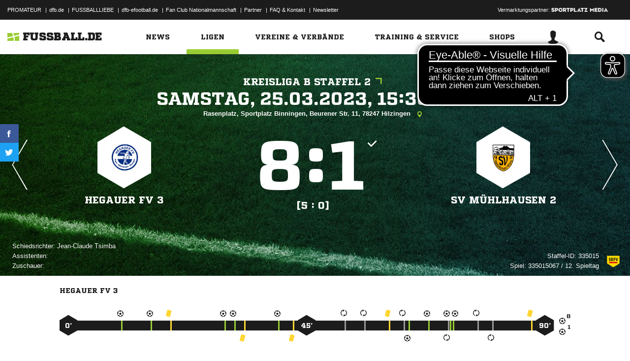

--- FILE ---
content_type: text/css; charset=UTF-8
request_url: https://www.fussball.de/export.fontface/-/id/kia7xb3g/type/css
body_size: 14
content:
@font-face {
	font-family: font-kia7xb3g;
	src: 
		url('//www.fussball.de/export.fontface/-/format/woff/id/kia7xb3g/type/font') format('woff'),
		url('//www.fussball.de/export.fontface/-/format/ttf/id/kia7xb3g/type/font') format('truetype');
}

.results-c-kia7xb3g {
	font-family: font-kia7xb3g !important;
}

--- FILE ---
content_type: text/css; charset=UTF-8
request_url: https://www.fussball.de/export.fontface/-/id/9ovl4eln/type/css
body_size: 12
content:
@font-face {
	font-family: font-9ovl4eln;
	src: 
		url('//www.fussball.de/export.fontface/-/format/woff/id/9ovl4eln/type/font') format('woff'),
		url('//www.fussball.de/export.fontface/-/format/ttf/id/9ovl4eln/type/font') format('truetype');
}

.results-c-9ovl4eln {
	font-family: font-9ovl4eln !important;
}

--- FILE ---
content_type: text/css; charset=UTF-8
request_url: https://www.fussball.de/export.fontface/-/id/em5qyjvh/type/css
body_size: 12
content:
@font-face {
	font-family: font-em5qyjvh;
	src: 
		url('//www.fussball.de/export.fontface/-/format/woff/id/em5qyjvh/type/font') format('woff'),
		url('//www.fussball.de/export.fontface/-/format/ttf/id/em5qyjvh/type/font') format('truetype');
}

.results-c-em5qyjvh {
	font-family: font-em5qyjvh !important;
}

--- FILE ---
content_type: text/css; charset=UTF-8
request_url: https://www.fussball.de/export.fontface/-/id/0kqlc8k6/type/css
body_size: 14
content:
@font-face {
	font-family: font-0kqlc8k6;
	src: 
		url('//www.fussball.de/export.fontface/-/format/woff/id/0kqlc8k6/type/font') format('woff'),
		url('//www.fussball.de/export.fontface/-/format/ttf/id/0kqlc8k6/type/font') format('truetype');
}

.results-c-0kqlc8k6 {
	font-family: font-0kqlc8k6 !important;
}

--- FILE ---
content_type: text/css; charset=UTF-8
request_url: https://www.fussball.de/export.fontface/-/id/w3wn8gt6/type/css
body_size: 14
content:
@font-face {
	font-family: font-w3wn8gt6;
	src: 
		url('//www.fussball.de/export.fontface/-/format/woff/id/w3wn8gt6/type/font') format('woff'),
		url('//www.fussball.de/export.fontface/-/format/ttf/id/w3wn8gt6/type/font') format('truetype');
}

.results-c-w3wn8gt6 {
	font-family: font-w3wn8gt6 !important;
}